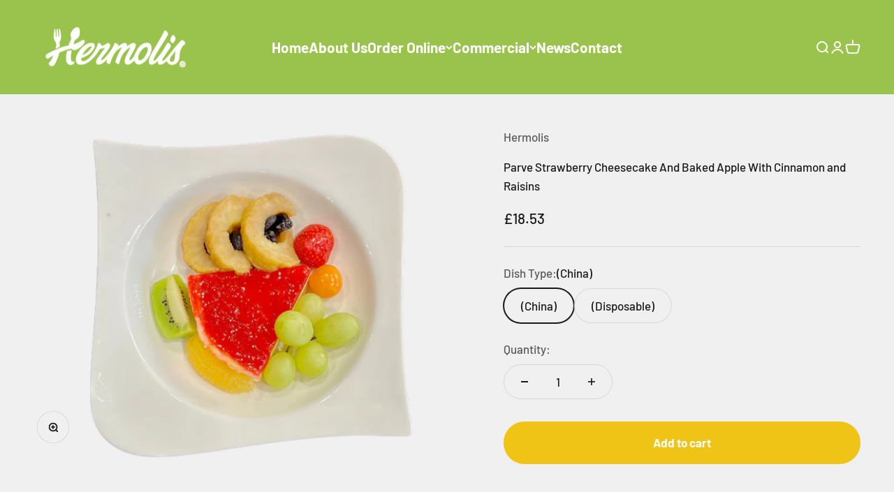

--- FILE ---
content_type: text/css
request_url: https://www.hermolis.com/cdn/shop/t/12/assets/custom_style.css?v=98140717007834135441684932233
body_size: -365
content:
.display_tags_icons{position:absolute;top:5px;left:5px}.display_tags_icons ul{margin:0;padding:0}.display_tags_icons ul li{margin:0;padding:0;display:none;width:0}.display_tags_icons ul li span{display:inline-block;width:30px;height:30px}.display_tags_icons li:has(.vegan),.display_tags_icons li:has(.gluten-free),.display_tags_icons li:has(.dairy),.display_tags_icons li:has(.fish),.display_tags_icons li:has(.served-hot),.display_tags_icons li:has(.meat),.display_tags_icons li:has(.poultry),.display_tags_icons li:has(.served-cold),.display_tags_icons li:has(.vegetarian){display:inline-block;width:auto}.display_tags_icons span{position:relative}.display_tags_icons span .tag-name{position:absolute;width:300%;display:none}.display_tags_icons span:hover>.tag-name{display:block}.quick-buy-drawer__info [name=checkout]{display:none}
/*# sourceMappingURL=/cdn/shop/t/12/assets/custom_style.css.map?v=98140717007834135441684932233 */


--- FILE ---
content_type: text/javascript; charset=utf-8
request_url: https://www.hermolis.com/products/parve-strawberry-cheesecake-and-baked-apple-with-cinnamon-and-raisins.js
body_size: 315
content:
{"id":8145650876716,"title":"Parve Strawberry Cheesecake And Baked Apple With Cinnamon and Raisins","handle":"parve-strawberry-cheesecake-and-baked-apple-with-cinnamon-and-raisins","description":"","published_at":"2023-02-09T22:18:44Z","created_at":"2023-02-09T22:18:44Z","vendor":"Hermolis","type":"","tags":["Desserts","XMAS"],"price":1254,"price_min":1254,"price_max":1853,"available":true,"price_varies":true,"compare_at_price":null,"compare_at_price_min":0,"compare_at_price_max":0,"compare_at_price_varies":false,"variants":[{"id":47784176091436,"title":"(China)","option1":"(China)","option2":null,"option3":null,"sku":"DS252-C","requires_shipping":true,"taxable":false,"featured_image":null,"available":true,"name":"Parve Strawberry Cheesecake And Baked Apple With Cinnamon and Raisins - (China)","public_title":"(China)","options":["(China)"],"price":1853,"weight":0,"compare_at_price":null,"inventory_management":null,"barcode":null,"requires_selling_plan":false,"selling_plan_allocations":[]},{"id":47784176156972,"title":"(Disposable)","option1":"(Disposable)","option2":null,"option3":null,"sku":"DS252-D","requires_shipping":true,"taxable":false,"featured_image":null,"available":true,"name":"Parve Strawberry Cheesecake And Baked Apple With Cinnamon and Raisins - (Disposable)","public_title":"(Disposable)","options":["(Disposable)"],"price":1254,"weight":0,"compare_at_price":null,"inventory_management":null,"barcode":null,"requires_selling_plan":false,"selling_plan_allocations":[]}],"images":["\/\/cdn.shopify.com\/s\/files\/1\/0704\/6476\/6252\/files\/WhatsApp_Image_2023-11-06_at_15.30.35-removebg-preview_1.png?v=1699284802"],"featured_image":"\/\/cdn.shopify.com\/s\/files\/1\/0704\/6476\/6252\/files\/WhatsApp_Image_2023-11-06_at_15.30.35-removebg-preview_1.png?v=1699284802","options":[{"name":"Dish Type","position":1,"values":["(China)","(Disposable)"]}],"url":"\/products\/parve-strawberry-cheesecake-and-baked-apple-with-cinnamon-and-raisins","media":[{"alt":null,"id":35759595684140,"position":1,"preview_image":{"aspect_ratio":1.077,"height":481,"width":518,"src":"https:\/\/cdn.shopify.com\/s\/files\/1\/0704\/6476\/6252\/files\/WhatsApp_Image_2023-11-06_at_15.30.35-removebg-preview_1.png?v=1699284802"},"aspect_ratio":1.077,"height":481,"media_type":"image","src":"https:\/\/cdn.shopify.com\/s\/files\/1\/0704\/6476\/6252\/files\/WhatsApp_Image_2023-11-06_at_15.30.35-removebg-preview_1.png?v=1699284802","width":518}],"requires_selling_plan":false,"selling_plan_groups":[]}